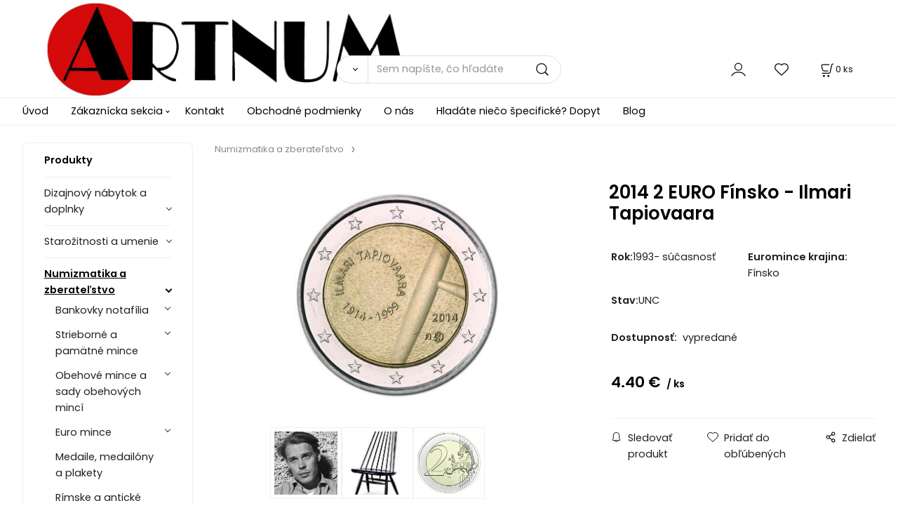

--- FILE ---
content_type: text/html; charset=UTF-8
request_url: https://artnum.sk/2014-2-euro-finsko-ilmari-tapiovaara/p681
body_size: 8872
content:
<!DOCTYPE html>
<html lang="sk">
<head>
  <meta charset="utf-8">
  <title>2014 2 EURO Fínsko - Ilmari Tapiovaara | artnum.sk</title>
  <meta content="width=device-width,initial-scale=1.0" name="viewport">
  <link rel="preload" href="/template/eshop/scripts_clean3/main.min.css?t=2" as="style">
  <link rel="preconnect" href="https://fonts.googleapis.com">
  <link rel="preconnect" href="https://fonts.gstatic.com" crossorigin>
  <link href="https://fonts.googleapis.com/css2?family=Poppins:ital,wght@0,400;0,600;1,400;1,600&display=swap" rel="stylesheet">
  <link rel="stylesheet" href="/eshop/scripts/ce_cms.min.css?t=4">
  <link rel="stylesheet" href="/eshop/scripts/ce/controls.min.css?t=3">
  <link rel="stylesheet" href="/template/eshop/scripts_clean3/main.min.css?t=2">
  <link rel="stylesheet" href="/template/eshop/scripts_clean3/clickeshopmenu/menu.min.css?t=1" >
   <style> .tag_color10{ background-color:#c4c4c5; color:#ffffff; } .tag_color11{ background-color:#c5c819; color:#ffffff; } .tag_color8{ background-color:#000000; color:#ffffff; } .tag_color2{ background-color:#56a9de; color:#ffffff; } .tag_color3{ background-color:#c49d07; color:#ffffff; } .tag_color7{ background-color:#f36722; color:#ffffff; } .tag_color5{ background-color:#a1c132; color:#ffffff; } .tag_color1{ background-color:#fa0000; color:#ffffff; }</style>
<meta name="description" content="2 EURO Fínsko 2014 - Ilmari Tapiovaara,  Pamätné fínske euromince v nominálnej hodnote 2 eurá. 100. výročie narodenia dizajnéra a interiérového návrhára Ilmariho Tapiovaaru,  Kvalita: Unc ,  Materiál: CuNi + CuZnNi + Ni+CuZnNi.,  Hmotnosť: 8,50 g,  Priemer: 25,75 mm,  Náklad: 989.000 ks,  Ilustračná foto. Mince sú ale priamo z rolky a sú vyberané v rukavičkách. ," >
<meta name="keywords" content="Numizmatika a zberateľstvo | 2014 2 EURO Fínsko - Ilmari Tapiovaara" >
<meta property="og:type" content="product" >
<meta property="og:title" content="2014 2 EURO Fínsko - Ilmari Tapiovaara | Numizmatika a zberateľstvo">
<link rel="canonical" href="https://artnum.sk/2014-2-euro-finsko-ilmari-tapiovaara/p681">
<meta name="robots" content="index,follow">
<meta property="og:description" content="2 EURO Fínsko 2014 - Ilmari Tapiovaara,  Pamätné fínske euromince v nominálnej hodnote 2 eurá. 100. výročie narodenia dizajnéra a interiérového návrhára Ilmariho Tapiovaaru,  Kvalita: Unc ,  Materiál: CuNi + CuZnNi + Ni+CuZnNi.,  Hmotnosť: 8,50 g,  Priemer: 25,75 mm,  Náklad: 989.000 ks,  Ilustračná foto. Mince sú ale priamo z rolky a sú vyberané v rukavičkách. ,">
<meta property="og:image" content="https://artnum.sk/images_upd/products/1/5l4ncbpg623q.jpg">
<script>window.dataLayer = window.dataLayer || []; window.dataLayer.push({"event": "view_item","ecommerce": { "items": [{ "item_id":"", "item_name":"2014 2 EURO Fínsko - Ilmari Tapiovaara", "id":681,"price":4.40,"currency":"EUR","category":"Numizmatika a zberateľstvo"}]} });</script>
<script type="application/ld+json"> {"@context": "https://schema.org/","@type": "Product","name": "2014 2 EURO Fínsko - Ilmari Tapiovaara","productID": "681","image": "https://artnum.sk/images_upd/products/1/5l4ncbpg623q.jpg","description": "2 EURO Fínsko 2014 - Ilmari Tapiovaara,  Pamätné fínske euromince v nominálnej hodnote 2 eurá. 100. výročie narodenia dizajnéra a interiérového návrhára Ilmariho Tapiovaaru,  Kvalita: Unc ,  Materiál: CuNi + CuZnNi + Ni+CuZnNi.,  Hmotnosť: 8,50 g,  Priemer: 25,75 mm,  Náklad: 989.000 ks,  Ilustračná foto. Mince sú ale priamo z rolky a sú vyberané v rukavičkách. ,","url": "https://artnum.sk/2014-2-euro-finsko-ilmari-tapiovaara/p681","category": "Numizmatika a zberateľstvo", "offers": {"@type": "Offer","url": "https://artnum.sk/2014-2-euro-finsko-ilmari-tapiovaara/p681","priceCurrency": "EUR","price": "4.40"}} </script>
<link rel="stylesheet" href="/storage/scripts/custom.css"/>
<meta name="google-site-verification" content="d2AUcUm1VYJgrwvO29o6pTgQ5xLmnH2EVBhK_wzu6q0" />
<meta name="msvalidate.01" content="66210CBD556D5F520B5ADA0885F13512" />
<meta name="msvalidate.01" content="66210CBD556D5F520B5ADA0885F13512" /></head>
<body class="bodyClass" id="page_product_detail_out" >
<div class="wrapper">
<header class="header">
  <div id="pageHeaderContent" class="editContent"><div class="page-width" style="padding-left: 2.5%; padding-right: 2.5%;">
<div>
<div id="header-logo"><a href="/"><img src="/storage/banner/untitled-3_copy.jpg" width="524" height="174" alt=""></a></div>
</div>
</div></div>
  <div class="headerComponents">
    <span id="res-main_trg" class="res-menu_trg only_tablet_mobile"></span>
    <div class="shoppingCart" id="shoppingCart">
      <a class="s-link" href="/cart/" data-title="zobraziť nákupný košík" rel="nofollow" aria-label="Košík">
        <div class="s-img" ></div>
        <span class="quantity"><span id="order_products_quantity">0</span> <span>ks</span></span></a></div>
        <div class="divLogin" id="loginUser">
      <a class="loginLink" href="/login/" title="Prihlásenie"> </a>
    </div>
    <span id="wishlist-link" class="wishlist-link" onclick="formExtend.pageRedirect('/eshop/user-profile/wishlist/')" title="Obľúbené položky"></span>
    <span id="res-search_trg" class="res-search_trg only_tablet_mobile"></span>
  </div>
  <div class="productSearch" id="productSearch">
    <form action="/search/" method="get">
      <button class="btn_search-list-category" type="button" id="btn_search-list-category" aria-label="Vyhľadať"></button>
      <input name="txtb_searchProduct" id="txtb_searchProduct" type="search" class="txtbSearchProduct" value="" placeholder="Sem napíšte, čo hľadáte" required="required" maxlength="200" minlength="3" onkeyup="ce_product_view.fulltextSearch(this)" autocomplete="off" aria-label="Sem napíšte, čo hľadáte">
      <input class="txtbSearchButton" type="submit" title="Vyhľadať" value="">
      <input type="hidden" name="category-list">
    </form>
  </div>
</header>
<nav id="ce_menu" class="ce_menu menuClass mainMenuStyle"><ul id="m1"><li id="m0"><a href="/">Úvod</a></li><li id="m210"><a href="/eshop/login.php">Zákaznícka sekcia</a><ul><li id="m149"><a href="/eshop/user.php">Zmena osobných údajov</a></li><li id="m150"><a href="/eshop/order_history.php">Prehľad objednávok</a></li></ul></li><li id="m215"><a href="/kontakt/m215">Kontakt</a></li><li id="m221"><a href="/obchodne-podmienky/m221">Obchodné podmienky</a></li><li id="m222"><a href="/o-nas/m222">O nás</a></li><li id="m230"><a href="/hladate-nieco-specificke-dopyt/m230">Hladáte niečo špecifické? Dopyt</a></li><li id="m2"><a href="/blog/m2">Blog</a></li></ul></nav>
<div class="pageContent ">
  <div id="page_panel" class="pagePanel">
    <div class="productsPanel" id="productsPanel">
      <span class="homeLink" id="homeLink">Produkty</span>
      <nav class="categoryPanel ce_category" id="categoryPanel"><ul id="l1" class="sitemap"><li id="l6"><a href="/dizajnovy-nabytok-a-doplnky/c6">Dizajnový nábytok a doplnky</a><ul><li id="l10"><a href="/dizajnovy-nabytok-a-doplnky/stolicky-kresla-a-gauce/c10">Stoličky, kreslá a gauče</a></li><li id="l11"><a href="/dizajnovy-nabytok-a-doplnky/skrine-vitriny-komody-a-postele/c11">Skrine, vitríny, komody a posteľe</a></li><li id="l27"><a href="/dizajnovy-nabytok-a-doplnky/lampy-svietidla-a-lustre/c27">Lampy, svietidlá a lustre</a></li><li id="l29"><a href="/dizajnovy-nabytok-a-doplnky/radia-a-gramofony/c29">Rádia a gramofóny</a></li><li id="l32"><a href="/dizajnovy-nabytok-a-doplnky/doplnky/c32">Doplnky</a></li><li id="l33"><a href="/dizajnovy-nabytok-a-doplnky/stoly-nocne-stoliky/c33">Stoly, nočné stolíky</a></li></ul></li><li id="l2"><a href="/starozitnosti-a-umenie/c2">Starožitnosti a umenie</a><ul><li id="l12"><a href="/starozitnosti-a-umenie/umenie/c12">Umenie</a><ul><li id="l13"><a href="/starozitnosti-a-umenie/umenie/malba-obrazy-grafiky-fotky/c13">Maľba, obrazy, grafiky, fotky</a></li><li id="l28"><a href="/starozitnosti-a-umenie/umenie/socharske-umenie/c28">Sochárske umenie</a></li></ul></li><li id="l5"><a href="/starozitnosti-a-umenie/hodiny/c5">Hodiny</a></li><li id="l30"><a href="/starozitnosti-a-umenie/kuriozity/c30">Kuriozity</a></li><li id="l40"><a href="/starozitnosti-a-umenie/porcelan-sklo-a-keramika/c40">Porcelán, sklo a keramika</a></li><li id="l17"><a href="/starozitnosti-a-umenie/lp-platne/c17">Lp platne</a></li><li id="l87"><a href="/starozitnosti-a-umenie/sperky-zlate-a-strieborne-predmety/c87">Šperky, zlaté a strieborné predmety</a></li></ul></li><li id="l7"><a href="/numizmatika-a-zberatelstvo/c7">Numizmatika a zberateľstvo</a><ul><li id="l9"><a href="/numizmatika-a-zberatelstvo/bankovky-notafilia/c9">Bankovky notafília</a><ul><li id="l31"><a href="/numizmatika-a-zberatelstvo/bankovky-notafilia/ceskoslovensko/c31">Československo</a></li><li id="l74"><a href="/numizmatika-a-zberatelstvo/bankovky-notafilia/svet/c74">Svet</a></li><li id="l16"><a href="/numizmatika-a-zberatelstvo/bankovky-notafilia/rakusko-uhorsko/c16">Rakúsko-Uhorsko</a></li><li id="l91"><a href="/numizmatika-a-zberatelstvo/bankovky-notafilia/slovensko-a-cesko-po-roku-1993/c91">Slovensko  a Česko po roku 1993</a></li><li id="l92"><a href="/numizmatika-a-zberatelstvo/bankovky-notafilia/slovensky-stat-a-protektorat/c92">Slovenský štát a Protektorát</a></li><li id="l93"><a href="/numizmatika-a-zberatelstvo/bankovky-notafilia/rakusko/c93">Rakúsko</a></li><li id="l94"><a href="/numizmatika-a-zberatelstvo/bankovky-notafilia/polsko/c94">Poľsko</a></li></ul></li><li id="l14"><a href="/numizmatika-a-zberatelstvo/strieborne-a-pamatne-mince/c14">Strieborné a pamätné mince</a><ul><li id="l22"><a href="/numizmatika-a-zberatelstvo/strieborne-a-pamatne-mince/ceskoslovenske-pamatne-mince/c22">Československé pamätné mince</a></li><li id="l23"><a href="/numizmatika-a-zberatelstvo/strieborne-a-pamatne-mince/slovenske-pamatne-mince/c23">Slovenské pamätné mince</a></li><li id="l24"><a href="/numizmatika-a-zberatelstvo/strieborne-a-pamatne-mince/ceske-pamatne-mince/c24">České pamätné mince</a></li><li id="l25"><a href="/numizmatika-a-zberatelstvo/strieborne-a-pamatne-mince/usa-a-investicne-striebro/c25">USA a investičné striebro</a></li><li id="l88"><a href="/numizmatika-a-zberatelstvo/strieborne-a-pamatne-mince/rakusko-uhorsko-a-nemecko/c88">Rakúsko Uhorsko a Nemecko</a></li><li id="l106"><a href="/numizmatika-a-zberatelstvo/strieborne-a-pamatne-mince/polsko-a-madarsko/c106">Poľsko a Maďarsko</a></li><li id="l107"><a href="/numizmatika-a-zberatelstvo/strieborne-a-pamatne-mince/juzna-amerika-azia-europa-afrika-izrael-a-ine/c107">Južná Amerika, Ázia, Európa, Afrika, Izrael a iné</a></li></ul></li><li id="l15"><a href="/numizmatika-a-zberatelstvo/obehove-mince-a-sady-obehovych-minci/c15">Obehové mince a sady obehových mincí</a><ul><li id="l34"><a href="/numizmatika-a-zberatelstvo/obehove-mince-a-sady-obehovych-minci/ceskoslovenko-prva-republika-1919-1939/c34">Českoslovenko prvá Republika 1919-1939</a><ul><li id="l43"><a href="/numizmatika-a-zberatelstvo/obehove-mince-a-sady-obehovych-minci/ceskoslovenko-prva-republika-1919-1939/2-halier/c43">2 Halier</a></li><li id="l45"><a href="/numizmatika-a-zberatelstvo/obehove-mince-a-sady-obehovych-minci/ceskoslovenko-prva-republika-1919-1939/5-halier/c45">5 Halier</a></li><li id="l72"><a href="/numizmatika-a-zberatelstvo/obehove-mince-a-sady-obehovych-minci/ceskoslovenko-prva-republika-1919-1939/10-halierov/c72">10 Halierov</a></li><li id="l73"><a href="/numizmatika-a-zberatelstvo/obehove-mince-a-sady-obehovych-minci/ceskoslovenko-prva-republika-1919-1939/20-halierov/c73">20 Halierov</a></li><li id="l76"><a href="/numizmatika-a-zberatelstvo/obehove-mince-a-sady-obehovych-minci/ceskoslovenko-prva-republika-1919-1939/25-haliernik/c76">25 Haliernik</a></li><li id="l18"><a href="/numizmatika-a-zberatelstvo/obehove-mince-a-sady-obehovych-minci/ceskoslovenko-prva-republika-1919-1939/50-halierov/c18">50 Halierov</a></li><li id="l82"><a href="/numizmatika-a-zberatelstvo/obehove-mince-a-sady-obehovych-minci/ceskoslovenko-prva-republika-1919-1939/1-koruna/c82">1 Koruna</a></li><li id="l21"><a href="/numizmatika-a-zberatelstvo/obehove-mince-a-sady-obehovych-minci/ceskoslovenko-prva-republika-1919-1939/5.-10.-20-koruna/c21">5. 10. 20 koruna</a></li></ul></li><li id="l36"><a href="/numizmatika-a-zberatelstvo/obehove-mince-a-sady-obehovych-minci/slovensky-stat-a-protektorat-1939-1945/c36">Slovenský štát a protektorát 1939-1945</a></li><li id="l37"><a href="/numizmatika-a-zberatelstvo/obehove-mince-a-sady-obehovych-minci/ceskoslovensko-1945-1990/c37">Československo 1945-1990</a><ul><li id="l42"><a href="/numizmatika-a-zberatelstvo/obehove-mince-a-sady-obehovych-minci/ceskoslovensko-1945-1990/1-halier/c42">1 Halier</a></li><li id="l44"><a href="/numizmatika-a-zberatelstvo/obehove-mince-a-sady-obehovych-minci/ceskoslovensko-1945-1990/3-halier/c44">3 Halier</a></li><li id="l46"><a href="/numizmatika-a-zberatelstvo/obehove-mince-a-sady-obehovych-minci/ceskoslovensko-1945-1990/5-halier/c46">5 Halier</a></li><li id="l70"><a href="/numizmatika-a-zberatelstvo/obehove-mince-a-sady-obehovych-minci/ceskoslovensko-1945-1990/10-halierov/c70">10 Halierov</a></li><li id="l75"><a href="/numizmatika-a-zberatelstvo/obehove-mince-a-sady-obehovych-minci/ceskoslovensko-1945-1990/20-halierov/c75">20 Halierov</a></li><li id="l77"><a href="/numizmatika-a-zberatelstvo/obehove-mince-a-sady-obehovych-minci/ceskoslovensko-1945-1990/25-haliernik/c77">25 Haliernik</a></li><li id="l80"><a href="/numizmatika-a-zberatelstvo/obehove-mince-a-sady-obehovych-minci/ceskoslovensko-1945-1990/50-halierov/c80">50 Halierov</a></li><li id="l83"><a href="/numizmatika-a-zberatelstvo/obehove-mince-a-sady-obehovych-minci/ceskoslovensko-1945-1990/1-koruna/c83">1 Koruna</a></li><li id="l86"><a href="/numizmatika-a-zberatelstvo/obehove-mince-a-sady-obehovych-minci/ceskoslovensko-1945-1990/2-koruna-3-koruna-5-koruna/c86">2 Koruna, 3 koruna, 5 koruna</a></li></ul></li><li id="l38"><a href="/numizmatika-a-zberatelstvo/obehove-mince-a-sady-obehovych-minci/ceskoslovenska-federativna-republika/c38">Československá federatívna republika</a><ul><li id="l47"><a href="/numizmatika-a-zberatelstvo/obehove-mince-a-sady-obehovych-minci/ceskoslovenska-federativna-republika/5-halier/c47">5 Halier</a></li><li id="l71"><a href="/numizmatika-a-zberatelstvo/obehove-mince-a-sady-obehovych-minci/ceskoslovenska-federativna-republika/10-halierov/c71">10 Halierov</a></li><li id="l78"><a href="/numizmatika-a-zberatelstvo/obehove-mince-a-sady-obehovych-minci/ceskoslovenska-federativna-republika/20-halierov/c78">20 Halierov</a></li><li id="l81"><a href="/numizmatika-a-zberatelstvo/obehove-mince-a-sady-obehovych-minci/ceskoslovenska-federativna-republika/50-halierov/c81">50 Halierov</a></li><li id="l84"><a href="/numizmatika-a-zberatelstvo/obehove-mince-a-sady-obehovych-minci/ceskoslovenska-federativna-republika/1-koruna/c84">1 Koruna</a></li><li id="l85"><a href="/numizmatika-a-zberatelstvo/obehove-mince-a-sady-obehovych-minci/ceskoslovenska-federativna-republika/2-koruna-3-koruna-5-koruna-10-koruna-/c85">2 Koruna, 3 koruna, 5 koruna, 10 koruna,</a></li></ul></li><li id="l39"><a href="/numizmatika-a-zberatelstvo/obehove-mince-a-sady-obehovych-minci/slovensko-po-roku-1993-po-euro/c39">Slovensko po roku 1993 po euro</a></li><li id="l35"><a href="/numizmatika-a-zberatelstvo/obehove-mince-a-sady-obehovych-minci/europa-usa-a-ine./c35">Európa, USA a iné.</a></li><li id="l89"><a href="/numizmatika-a-zberatelstvo/obehove-mince-a-sady-obehovych-minci/rakusko-uhorsko/c89">Rakúsko Uhorsko</a></li></ul></li><li id="l20"><a href="/numizmatika-a-zberatelstvo/euro-mince/c20">Euro mince</a><ul><li id="l48"><a href="/numizmatika-a-zberatelstvo/euro-mince/andorra/c48">Andorra</a></li><li id="l49"><a href="/numizmatika-a-zberatelstvo/euro-mince/belgicko/c49">Belgicko</a></li><li id="l50"><a href="/numizmatika-a-zberatelstvo/euro-mince/cyprus/c50">Cyprus</a></li><li id="l51"><a href="/numizmatika-a-zberatelstvo/euro-mince/estonsko/c51">Estónsko</a></li><li id="l52"><a href="/numizmatika-a-zberatelstvo/euro-mince/finsko/c52">Fínsko</a></li><li id="l53"><a href="/numizmatika-a-zberatelstvo/euro-mince/francuzsko/c53">Francúzsko</a></li><li id="l54"><a href="/numizmatika-a-zberatelstvo/euro-mince/grecko/c54">Grécko</a></li><li id="l55"><a href="/numizmatika-a-zberatelstvo/euro-mince/holandsko/c55">Holandsko</a></li><li id="l56"><a href="/numizmatika-a-zberatelstvo/euro-mince/litva/c56">Litva</a></li><li id="l57"><a href="/numizmatika-a-zberatelstvo/euro-mince/lotyssko/c57">Lotyšsko</a></li><li id="l58"><a href="/numizmatika-a-zberatelstvo/euro-mince/luxembursko/c58">Luxembursko</a></li><li id="l59"><a href="/numizmatika-a-zberatelstvo/euro-mince/malta/c59">Malta</a></li><li id="l60"><a href="/numizmatika-a-zberatelstvo/euro-mince/monako/c60">Monako</a></li><li id="l61"><a href="/numizmatika-a-zberatelstvo/euro-mince/nemecko/c61">Nemecko</a></li><li id="l62"><a href="/numizmatika-a-zberatelstvo/euro-mince/portugalsko/c62">Portugalsko</a></li><li id="l63"><a href="/numizmatika-a-zberatelstvo/euro-mince/rakusko/c63">Rakúsko</a></li><li id="l64"><a href="/numizmatika-a-zberatelstvo/euro-mince/san-marino/c64">San Maríno</a></li><li id="l65"><a href="/numizmatika-a-zberatelstvo/euro-mince/slovensko/c65">Slovensko</a></li><li id="l66"><a href="/numizmatika-a-zberatelstvo/euro-mince/slovinsko/c66">Slovinsko</a></li><li id="l67"><a href="/numizmatika-a-zberatelstvo/euro-mince/spanielsko/c67">Španielsko</a></li><li id="l68"><a href="/numizmatika-a-zberatelstvo/euro-mince/taliansko/c68">Taliansko</a></li><li id="l69"><a href="/numizmatika-a-zberatelstvo/euro-mince/vatikan/c69">Vatikán</a></li><li id="l19"><a href="/numizmatika-a-zberatelstvo/euro-mince/irsko/c19">írsko</a></li><li id="l108"><a href="/numizmatika-a-zberatelstvo/euro-mince/slovenske-obehove-euro-mince-unc/c108">Slovenské obehové EURO mince UNC</a></li><li id="l109"><a href="/numizmatika-a-zberatelstvo/euro-mince/chorvatsko/c109">Chorvátsko</a></li></ul></li><li id="l26"><a href="/numizmatika-a-zberatelstvo/medaile-medailony-a-plakety/c26">Medaile, medailóny a plakety</a></li><li id="l41"><a href="/numizmatika-a-zberatelstvo/rimske-a-anticke-mince/c41">Rímske a antické mince</a></li><li id="l79"><a href="/numizmatika-a-zberatelstvo/zlate-mince-medaile-a-investicne-zlato/c79">Zlaté mince, medaile a investičné zlato</a></li><li id="l90"><a href="/numizmatika-a-zberatelstvo/faleristika-vyznamenania-a-odznaky/c90">Faleristika, vyznamenania a odznaky</a></li></ul></li><li id="l8"><a href="/vykup/c8">Výkup</a></li><li id="l4"><a href="/prenajom-nabytku-a-starozitnosti/c4">Prenájom nábytku a starožitností</a></li><li id="l96"><a href="/calunicke-latky-zaclony-a-textilne-tapety/c96">Čalúnické látky, záclony a textilné tapety</a><ul><li id="l3"><a href="/calunicke-latky-zaclony-a-textilne-tapety/renesancia/c3">Renesancia</a></li><li id="l95"><a href="/calunicke-latky-zaclony-a-textilne-tapety/baroko-a-rokoko/c95">Baroko a Rokoko</a></li><li id="l97"><a href="/calunicke-latky-zaclony-a-textilne-tapety/klasicizmus/c97">Klasicizmus</a></li><li id="l98"><a href="/calunicke-latky-zaclony-a-textilne-tapety/biedermeier/c98">Biedermeier</a></li><li id="l99"><a href="/calunicke-latky-zaclony-a-textilne-tapety/secesia/c99">Secesia</a></li><li id="l100"><a href="/calunicke-latky-zaclony-a-textilne-tapety/art-deco-a-funkcionalizmus/c100">Art deco a Funkcionalizmus</a></li><li id="l101"><a href="/calunicke-latky-zaclony-a-textilne-tapety/60-roky/c101">60 - roky</a></li><li id="l102"><a href="/calunicke-latky-zaclony-a-textilne-tapety/vintage/c102">Vintage</a></li><li id="l103"><a href="/calunicke-latky-zaclony-a-textilne-tapety/moderne/c103">Moderné</a></li><li id="l104"><a href="/calunicke-latky-zaclony-a-textilne-tapety/textilne-tapety/c104">Textilné tapety</a></li><li id="l105"><a href="/calunicke-latky-zaclony-a-textilne-tapety/textil-na-zavesy/c105">Textil na závesy</a></li></ul></li></ul></nav>
    </div>
    <div id="pageInformationPanel" class="pageInformationPanel editContent"><p><img src="/storage/banner/8.jpg" width="112" height="42" alt=""><br><span style="color: #333333;">tel.: +421 944 578 304</span><br><span style="color: #333333;">email: leng.rob@gmail.com</span><strong><strong><br><br></strong></strong></p>
<p><a href="/2025-strieborna-minca-20EUR-pamiatkova-rezervacia-kezmarok/p1961"><img src="/storage/360_f_138680268_cmuoziar2ztjupqudkc16om7wcl3xcvq.jpg" width="542" height="360" alt=""></a></p>
<p>&nbsp;</p>
<p>&nbsp;</p>
<p>&nbsp;</p>
<p>&nbsp;</p>
<p><br><br></p>
<p>&nbsp;</p></div>
  </div>
  <main id="pan_main" class="main"><div>
  <div class="divProductCategoryPath"><a href="/numizmatika-a-zberatelstvo/c7">Numizmatika a zberateľstvo</a></div>  <div id="page_product_detail" data-price="Y" class="workspace-product-detail">
    <div class="productDetailTop"><h1 class="productDetailTitle editContentTextareaPopup" data-adm='{"b":"title","l":90,"m":1}' id="product_title">2014 2 EURO Fínsko - Ilmari Tapiovaara</h1></div>
    <div class="productDetailCenter">
      <div class="divProductDetailImgPanel" id="divProductDetailImgPanel">
        <div class="divProductDetailImg"><div id="gallery"><div id="block_productMainImage"><a id="productMainImage" href="/images_upd/products/1/5l4ncbpg623q.jpg" title="2014 2 EURO Fínsko - Ilmari Tapiovaara" data-lightbox="product_images"><img src="/images_upd/products/1/5l4ncbpg623q.jpg" alt="2014 2 EURO Fínsko - Ilmari Tapiovaara" id="product_img_main" oncontextmenu="return false;"></a></div>
<div class="product_gallery_images-out">
<div class="imageGallery" id="product_gallery_images"><a href="/images_upd/products/1/6corvtpinhbu.jpg" data-lightbox="product_images" title="2014 2 EURO Fínsko - Ilmari Tapiovaara" id="a_product_img_2309"><img src="/images_upd/products/thumbs/1/6corvtpinhbu.jpg" alt="2014 2 EURO Fínsko - Ilmari Tapiovaara 1" loading="lazy"></a><a href="/images_upd/products/1/rp89j5ocnum4.jpg" data-lightbox="product_images" title="2014 2 EURO Fínsko - Ilmari Tapiovaara" id="a_product_img_2310"><img src="/images_upd/products/thumbs/1/rp89j5ocnum4.jpg" alt="2014 2 EURO Fínsko - Ilmari Tapiovaara 2" loading="lazy"></a><a href="/images_upd/products/1/53hgmtfsiz1r.webp" data-lightbox="product_images" title="2014 2 EURO Fínsko - Ilmari Tapiovaara" id="a_product_img_2311"><img src="/images_upd/products/thumbs/1/53hgmtfsiz1r.webp" alt="2014 2 EURO Fínsko - Ilmari Tapiovaara 3" loading="lazy"></a></div></div>
</div></div>
      </div>
      <div id="divProductDetailInformation">
      <form id="frm_main" action="/eshop/operations/product_detail_al/" method="post">
        <div class="divProductDetailInformation">
                    <div id="productDetailContent_0" class="productDetailDescriptionShort editContent form-row"></div>
                      <div class="divProductDetailAttributes" id="divProductDetailAttributes"><div class="pr-filter divProductParameter " id="product_filter_7860"><span class="divProductParameterTxt editContentProductFilter">Rok:</span><div class="divProductParameterValue one-line">1993- súčasnosť</div></div><div class="pr-filter divProductParameter " id="product_filter_7862"><span class="divProductParameterTxt editContentProductFilter">Euromince krajina:</span><div class="divProductParameterValue one-line">Fínsko</div></div><div class="pr-filter divProductParameter " id="product_filter_7852"><span class="divProductParameterTxt editContentProductFilter">Stav:</span><div class="divProductParameterValue one-line">UNC</div></div></div>
                    <div class="divProductDetailParameters">
            <div class="grid2 mob-grid1 form-row"></div>
          </div>
                      <div id="block_product_stock" class="form-row">
              <span class="attr-title">Dostupnosť: </span>
              <span id="block_product_stock-data">
                <span id="product_state" class="state_back_color1">vypredané</span>                                <input type="hidden" id="hid_default_product_state" value="vypredané" >
              </span>
            </div>
                                <div class="block_product-cart-add">
            <div class="form-row l grid2 block_product_price-extended">
                                                                        </div>
                          <div class="divProductDetailPrice form-row zero">
                <div id="block_product_price_vat">
                  <span class="productDetailPriceVatValue">
                   <span id="span_productPriceVAT" class="editContentNumberPopup" data-adm='{"b":"price_vat","m":1,"f":"ProductPriceRecalculation(\"price_vat\")"}' >4.40</span> €</span>
                  <span id="productItemMetric">ks</span>
                                    <div>
                                                          </div>
                </div>
                <input type="hidden" id="hid_product_price_params" value='{"list_price_vat":4.4000000000000004,"product_rabat_calculate":0,"product_discount":0,"product_vat":20,"product_main_price_ignore":"N","prefer_price_excl_vat":"N"}' >
              </div>
                        <div id="product-detail-cart-button" class="divCartButton">
                          </div>
          </div>
          <div class="card-components">
            <span id="card-watchdog" class="card-watchdog">Sledovať produkt</span>
            <span id="card-wishlist" class="card-wishlist ">Pridať do obľúbených</span>
            <span id="card-share-link" class="card-share-link">Zdielať</span>
          </div>
        </div>
        <input type="hidden" name="hid_productId" id="hid_productId" value="681">
        <input type="hidden" id="hid_product_state_txt" value="skladom">
        <input type="hidden" id="hid_product_stock_disable_sell" value="Y">
        <input type="hidden" id="hid_currency_symbol" value="€">
        <input type="hidden" id="hid_currency_rate" value="1.00000">
        <input type="hidden" id="hid_currency_precision" value="2">
              </form>
    </div>
    <br style="clear:both;">
    </div>
    <div id="inf_panel_product" class="inf_panel_product editContent"></div>
    <div class="divProductDetailLongText" id="divProductDetailLongText">
      <div class="tabber" id="tabber_productDetail"><div class="tabberNav">
  <a href="#tab_productDescription">Popis</a>
      <a href="#tab_productQuestion" data-fixed="1">Potrebujete poradiť?</a>
  </div>
<div class="tabbertab" id="tab_productDescription"><div id="productDetailEditContent0" class="productTabberContent editContent"><h1 class="podrob_nadp">2 EURO Fínsko 2014 - Ilmari Tapiovaara</h1>
<p>Pamätné fínske euromince v nominálnej hodnote 2 eurá. 100. výročie narodenia dizajnéra a interiérového návrhára Ilmariho Tapiovaaru</p>
<p><strong>Kvalita:</strong> Unc&nbsp;</p>
<p><strong>Materiál:</strong> CuNi + CuZnNi + Ni+CuZnNi.</p>
<p><strong style="font-size: 0.83rem;">Hmotnosť:</strong><span style="font-size: 0.83rem;"> 8,50 g</span></p>
<p><strong>Priemer:</strong> 25,75 mm</p>
<p><strong>Náklad:</strong> 989.000 ks</p>
<p>Ilustračná foto. Mince sú ale priamo z rolky a sú vyberané v rukavičkách.&nbsp;</p>
<p>&nbsp;</p></div></div>  <div class="tabbertab" id="tab_productQuestion"></div>

</div>
    </div>
        <div class="productAssociated">
      <div class="pageTitle"> Podobné produkty </div><div class="productAssociatedView"><a href="/medaila-1992-jozef-branecky-spisovatel-a-historik-slovenska-numizmaticka-spolocnost/p812" class="accessoriesProduct product " data-id="812" ><span class="img"><img src="/images_upd/products/thumbs/2/molfjb74puc8.jpg" alt="MEDAILA - 1992 Jozef Branecký spisovateľ a historik Slovenská numizmatická spoločnosť" loading="lazy"></span><span class="linkTxt"></span><span class="price"><span>39.00 €</span> <span class="list-price"></span></span><span class="subtitle">MEDAILA - 1992 Jozef Branecký spisovateľ a historik Slovenská numizmatická spoločnosť</span></a>
<a href="/1868-frantisek-jozef-i.-1-forint-gy.f/p846" class="accessoriesProduct product " data-id="846" ><span class="img"><img src="/images_upd/products/thumbs/6/eqta54v1yhib.jpg" alt="1868 František Jozef I. - 1 Forint GY.F." loading="lazy"></span><span class="linkTxt"></span><span class="price"><span>249.00 €</span> <span class="list-price"></span></span><span class="subtitle">1868 František Jozef I. - 1 Forint GY.F.</span></a>
<a href="/1942-20-halierov-1/1-slovensky-stat/p161" class="accessoriesProduct product " data-id="161" ><span class="img"><img src="/images_upd/products/thumbs/1/5e2up0mjo9l6.jpg" alt="1942 20 Halierov 1/1 Slovenský Štát" loading="lazy"></span><span class="linkTxt"></span><span class="price"><span>9.00 €</span> <span class="list-price"></span></span><span class="subtitle">1942 20 Halierov 1/1 Slovenský Štát</span></a>
<a href="/1981/500-kcs-ludovit-stur/p891" class="accessoriesProduct product " data-id="891" ><span class="img"><img src="/images_upd/products/thumbs/1/v0coq6atmf87.jpg" alt="1981 / 500 kčs - Ľudovít Štúr" loading="lazy"></span><span class="linkTxt"></span><span class="price"><span>115.00 €</span> <span class="list-price"></span></span><span class="subtitle">1981 / 500 kčs - Ľudovít Štúr</span></a>
<a href="/2014-andorra-2-euro-rada-europskej-unie/p557" class="accessoriesProduct product " data-id="557" ><span class="img"><img src="/images_upd/products/thumbs/7/jvye1fua2w78.jpg" alt="2014 Andorra 2 euro rada Európskej únie" loading="lazy"></span><span class="linkTxt"></span><span class="price"><span>29.90 €</span> <span class="list-price"></span></span><span class="subtitle">2014 Andorra 2 euro rada Európskej únie</span></a>
<a href="/medaila-1990-prve-zasadnutie-predsednictva-svetoveho-kongresu-slovakov-v-bratislave-sns/p807" class="accessoriesProduct product " data-id="807" ><span class="img"><img src="/images_upd/products/thumbs/7/kqxunjzawlv6.jpg" alt="MEDAILA 1990 - Prvé zasadnutie predsedníctva svetového kongresu Slovákov v Bratislave SNS" loading="lazy"></span><span class="linkTxt"></span><span class="price"><span>79.00 €</span> <span class="list-price"></span></span><span class="subtitle">MEDAILA 1990 - Prvé zasadnutie predsedníctva svetového kongresu Slovákov v Bratislave SNS</span></a>
<a href="/2005-a-nemecko-strieborna-10-euro-futbalovy-sampionat/p1187" class="accessoriesProduct product " data-id="1187" ><span class="img"><img src="/images_upd/products/thumbs/7/cs07kqho15bw.jpg" alt="2005 A Nemecko strieborná 10 Euro Futbalový šampionát" loading="lazy"></span><span class="linkTxt"></span><span class="price"><span>45.00 €</span> <span class="list-price"></span></span><span class="subtitle">2005 A Nemecko strieborná 10 Euro Futbalový šampionát</span></a>
<a href="/strieborna-minca-500-forint-jan-pavol-ii.-1991/p30" class="accessoriesProduct product " data-id="30" ><span class="img"><img src="/images_upd/products/thumbs/0/bvr58osk4iz7.jpg" alt="Strieborná minca 500 forint Ján Pavol II. 1991" loading="lazy"></span><span class="linkTxt"></span><span class="price"><span>40.00 €</span> <span class="list-price"></span></span><span class="subtitle">Strieborná minca 500 forint Ján Pavol II. 1991</span></a>
<a href="/1990/100-kcs-karel-capek/p894" class="accessoriesProduct product " data-id="894" ><span class="img"><img src="/images_upd/products/thumbs/4/tvcplixzb3oa.jpg" alt="1990 / 100 kčs Karel Čapek" loading="lazy"></span><span class="linkTxt"></span><span class="price"><span>27.90 €</span> <span class="list-price"></span></span><span class="subtitle">1990 / 100 kčs Karel Čapek</span></a>
<a href="/1960-10-kcs-seria-e-60-unc/p1047" class="accessoriesProduct product " data-id="1047" ><span class="img"><img src="/images_upd/products/thumbs/7/rz3if05yjouk.jpg" alt="1960 10 Kčš séria E 60 UNC" loading="lazy"></span><span class="linkTxt"> <span class="tag_color3 p-specialOffer productSpecialOfferDetail productSpecialOfferId3">NÁŠ TIP</span></span><span class="price"><span>79.90 €</span> <span class="list-price"></span></span><span class="subtitle">1960 10 Kčš séria E 60 UNC</span></a>
</div>    </div>
        <input type="hidden" name="hid_categoryId" id="hid_categoryId" value="7">
  </div>
</div>
</main>
</div>
<aside id="pageInformationPanel_1" class="pageInformationPanel_1 editContent"><div class="page-width" style="max-width: 1920px; background-color: #ffffff; padding: 10px;">
<div>
<div class="page-width" style="max-width: 700px; padding: 0px;">
<h2 style="text-align: center;"><span style="color: #ffffff;"><img src="/storage/mail3.png" alt="newsletter" style="margin-left: 10px; margin-right: 10px;" width="40" height="31"></span><span style="color: #333333;">NEWSLETTER</span></h2>
<p style="text-align: center;"><span style="color: #333333;">Nepremeškajte najnovšie produkty a špeciálne akcie<br></span></p>
<div>
<p><input id="emailInfoValue" class="emailInfoTextBox textBox" style="width: 80%;" maxlength="1500" type="email" value=""><a id="emailInfoLogin" href="/eshop/newsletter/" rel="nofollow">Prihlásiť</a></p>
<div><span style="font-size: 11px;"><a id="emailInfoLogout" href="/eshop/newsletter/?a=g" rel="nofollow">Odhlásiť</a></span></div>
</div>
</div>
</div>
</div></aside>
<footer id="footer" class="pageFooter">
  <div id="pageFooterContent" class="pageFooterContent editContent"><div class="page-width" style="padding: 20px; background-color: #f0f0f0;">
<div>
<div class="column_block" style="max-width: 1200px; margin-left: auto; margin-right: auto;">
<div style="width: 33%; margin-right: 10%;">
<div>
<p style="text-align: left;"><img src="/storage/banner/logo_tmavy_podklad.jpg" alt="logo" width="279" height="84"></p>
<p style="text-align: left;"><span style="color: #333333;"><span style="color: #999999;">Starožitnosti, zberateľstvo a umenie.</span><br><br></span><span style="color: #333333;"><a href="https://www.facebook.com/ArtnuM-107227445410073"><img src="/storage/icons/fb.svg" style="margin-right: 10px;" alt="facebook" width="20" height="20"></a><img src="/storage/icons/twit.svg" style="margin-left: 10px; margin-right: 10px;" alt="twitter" width="20" height="20"><img src="/storage/icons/pin.svg" style="margin-left: 10px; margin-right: 10px;" alt="pinterest" width="20" height="20"><a href="https://www.instagram.com/artnumehr/"><img src="/storage/icons/linkedin.svg" style="margin-left: 10px; margin-right: 10px;" alt="linkedin" width="20" height="20"></a><img src="/storage/icons/insta.svg" style="margin-left: 10px; margin-right: 10px;" alt="instagram" width="20" height="20"><img src="/storage/icons/ytube.svg" style="margin-left: 10px; margin-right: 10px;" alt="youtube" width="20" height="20"><br></span></p>
</div>
</div>
<div style="width: 25%; margin-right: 5%;">
<div><strong><span style="color: #333333;">Informácie</span></strong><span style="color: #a5bb00; font-size: 18px;"><br></span><hr style="height: 1px; margin-left: 0px; max-width: 30px; background-color: #666666;">
<p style="text-align: left;"><span style="color: #333333;"><a style="color: #333333;" href="/terms-and-conditions/m221">Obchodné podmienky</a></span></p>
<p style="text-align: left;"><span style="color: #333333;"><a style="color: #333333;" href="/eshop/login.php">Zákaznícka sekcia</a></span></p>
<p style="text-align: left;"><span style="color: #333333;"><a style="color: #333333;" href="/blog/m222">Blog</a></span></p>
<p style="text-align: left;"><span style="color: #ebebeb;">&nbsp;</span></p>
</div>
</div>
<div style="width: 24%;">
<div style="text-align: left;"><span style="color: #333333;"><strong>Kontakt</strong></span><span style="color: #f03c55;"><br></span><hr style="height: 1px; margin-left: 0px; max-width: 30px; background-color: #666666;">
<p style="text-align: left;"><span style="color: #333333;">Mob: <a style="color: #333333;" href="https://template5.clickeshop.com/eshop/+123 456 789 02">+421 944 578 304</a></span></p>
<p style="text-align: left;"><span style="color: #333333;">Mail: <a style="color: #333333;" href="mailto:my-web@example.com">leng.rob@gmail.com</a><span style="color: #ebebeb;"> <br></span></span></p>
</div>
</div>
</div>
<hr style="height: 1px; margin-left: auto; margin-right: auto; max-width: 1200px;">
<div class="column_block" style="max-width: 1200px; margin-left: auto; margin-right: auto;">
<div style="width: 49%;">
<div>
<div style="text-align: left;">Copyright © 20.. example.com, All rights reserved&nbsp;</div>
</div>
</div>
<div style="width: 49%;">
<div>&nbsp;<img src="/storage/icons/visa.svg" alt="visa" style="float: right;" width="35" height="35"><img src="/storage/icons/master.svg" alt="master" style="float: right;" width="35" height="35"></div>
</div>
</div>
</div>
</div></div>
  <div class="pageFooterCopyright"><a target="_blank" href="https://clickeshop.sk">Vytvorené systémom ClickEshop.sk</a></div>
</footer>
</div>
<script src="/eshop/scripts/jquery3.min.js"></script>
<link rel="stylesheet" href="/eshop/scripts/image_gallery/css/lightbox.min.css" >
<script src="/eshop/scripts/mainscript.js?t=6"></script>
<script src="/eshop/scripts/ce/controls.js?t=3" ></script>
<script src="/template/eshop/scripts_clean3/clickeshopmenu/menu.js?t=1" ></script>
<script src="/eshop/scripts/image_gallery/js/lightbox.js"></script>
<script>ce_cart.post_cart();</script><script>ce_product.init(681);  ce_parameter.init_parameters(); ce_workspace.postProductAnalytics({"act":"PROD","prod_id":681}, 681); ce_product.initProductListAnimations( document.querySelector(".productAssociated") );</script>

<script>inicializeCurrency( "#currencyList", 11);</script></body>
</html>


--- FILE ---
content_type: text/css
request_url: https://artnum.sk/storage/scripts/custom.css
body_size: 179
content:

@media only screen and (max-width: 800px) { 

  #header-logo{ top: 10px; left: 50%; z-index: 10000; position: fixed; transform: translateX(-50%); text-align: center; }
  #header-logo img{ max-width: 50%; margin:0 !important; float: none !important; }

.header {  min-height: auto; }

}


--- FILE ---
content_type: image/svg+xml
request_url: https://artnum.sk/storage/icons/linkedin.svg
body_size: 1879
content:
<?xml version="1.0" encoding="UTF-8"?>
<!-- Created with Inkscape (http://www.inkscape.org/) -->
<svg width="48" height="48" version="1.1" viewBox="0 0 12.7 12.7" xmlns="http://www.w3.org/2000/svg">
 <g display="none">
  <g transform="matrix(.35278 0 0 -.35278 11.994 2.849)">
   <path d="m0 0c-1.177-0.522-2.442-0.875-3.771-1.034 1.356 0.813 2.397 2.099 2.887 3.632-1.268-0.752-2.674-1.298-4.169-1.593-1.197 1.276-2.904 2.074-4.792 2.074-3.626 0-6.565-2.94-6.565-6.565 0-0.515 0.057-1.016 0.17-1.497-5.457 0.275-10.294 2.888-13.532 6.86-0.565-0.97-0.889-2.098-0.889-3.301 0-2.278 1.159-4.287 2.92-5.464-1.076 0.034-2.088 0.329-2.973 0.821-1e-3 -0.027-1e-3 -0.055-1e-3 -0.082 0-3.181 2.263-5.835 5.267-6.438-0.551-0.15-1.131-0.23-1.73-0.23-0.423 0-0.834 0.041-1.235 0.117 0.835-2.608 3.26-4.506 6.133-4.559-2.247-1.761-5.078-2.81-8.154-2.81-0.53 0-1.052 0.03-1.566 0.092 2.905-1.863 6.356-2.95 10.063-2.95 12.077 0 18.68 10.004 18.68 18.679 0 0.285-6e-3 0.568-0.019 0.85 1.283 0.925 2.396 2.082 3.276 3.398"/>
  </g>
  <g transform="matrix(.35278 0 0 -.35278 8.4504 6.35)">
   <path d="m0 0c0 3.289-2.666 5.953-5.954 5.953-3.287 0-5.953-2.664-5.953-5.953s2.666-5.953 5.953-5.953c3.288 0 5.954 2.664 5.954 5.953m7.492 9.823c0-0.493-0.402-0.893-0.893-0.893h-2.677c-0.491 0-0.893 0.402-0.893 0.893v2.679c0 0.493 0.404 0.894 0.893 0.894h2.677c0.493 0 0.893-0.402 0.893-0.894zm-2.447 6.177h-21.998c-2.762 0-5.001-2.24-5.001-5.001v-5.417h8.101c1.75 2.474 4.636 4.092 7.899 4.092 3.264 0 6.149-1.618 7.9-4.092h8.1v5.417c0 2.761-2.239 5.001-5.001 5.001m-1.324-16c0-5.344-4.333-9.674-9.675-9.674-5.343 0-9.674 4.33-9.674 9.674 0 0.637 0.063 1.258 0.182 1.86h-6.508v-12.859c0-2.761 2.237-5.001 5.001-5.001h21.998c2.762 0 5.001 2.238 5.001 5.001v12.859h-6.505c0.117-0.602 0.18-1.223 0.18-1.86"/>
  </g>
  <g transform="matrix(.35278 0 0 -.35278 4.7288 6.9441)">
   <path d="m0 0v-14.316h6.964v14.248h4.754l1.151 5.94h-5.855v4.357c0 0.602 0.321 1.406 1.296 1.406h3.384v6.049h-6.319c-2.181 0-5.399-2.685-5.399-5.54v-6.103h-3.654v-6.016z" fill="#1d1d1b" fill-rule="evenodd"/>
  </g>
  <g transform="matrix(.35278 0 0 -.35278 11.994 6.35)">
   <path d="m0 0c0-2.902-0.715-5.58-2.146-8.031-1.43-2.451-3.372-4.393-5.823-5.823-2.451-1.431-5.128-2.146-8.031-2.146-1.542 0-3.056 0.223-4.542 0.666 0.82 1.293 1.361 2.432 1.625 3.418 0.125 0.472 0.5 1.937 1.125 4.395 0.278-0.542 0.785-1.01 1.521-1.407 0.736-0.394 1.528-0.593 2.375-0.593 1.681 0 3.181 0.476 4.5 1.427 1.32 0.951 2.34 2.26 3.063 3.928 0.722 1.666 1.083 3.541 1.083 5.625 0 1.582-0.413 3.068-1.24 4.457-0.826 1.39-2.024 2.522-3.593 3.397-1.57 0.875-3.341 1.312-5.313 1.312-1.458 0-2.819-0.201-4.083-0.604s-2.337-0.937-3.219-1.605c-0.882-0.666-1.639-1.434-2.271-2.301-0.632-0.869-1.097-1.767-1.396-2.699-0.298-0.93-0.447-1.86-0.447-2.791 0-1.444 0.277-2.715 0.833-3.813 0.555-1.097 1.368-1.868 2.437-2.312 0.417-0.166 0.681-0.027 0.792 0.416 0.028 0.098 0.083 0.313 0.167 0.647 0.083 0.333 0.139 0.541 0.166 0.624 0.084 0.32 7e-3 0.619-0.229 0.897-0.708 0.847-1.062 1.895-1.062 3.145 0 2.097 0.726 3.9 2.177 5.406 1.451 1.508 3.35 2.261 5.698 2.261 2.097 0 3.732-0.57 4.906-1.709 1.174-1.138 1.76-2.618 1.76-4.437 0-2.361-0.476-4.368-1.427-6.021s-2.17-2.479-3.656-2.479c-0.847 0-1.528 0.303-2.042 0.906-0.514 0.604-0.673 1.33-0.479 2.178 0.111 0.485 0.295 1.135 0.552 1.947 0.257 0.813 0.466 1.528 0.625 2.147 0.16 0.617 0.24 1.141 0.24 1.572 0 0.694-0.188 1.271-0.563 1.729s-0.909 0.687-1.604 0.687c-0.861 0-1.59-0.395-2.187-1.187-0.598-0.791-0.896-1.778-0.896-2.958 0-1.014 0.173-1.861 0.521-2.542l-2.063-8.708c-0.236-0.972-0.326-2.202-0.271-3.687-2.861 1.264-5.173 3.215-6.937 5.853-1.764 2.639-2.646 5.577-2.646 8.813 0 2.902 0.715 5.58 2.146 8.031 1.43 2.451 3.372 4.393 5.823 5.823 2.451 1.431 5.128 2.146 8.031 2.146s5.58-0.715 8.031-2.146c2.451-1.43 4.393-3.372 5.823-5.823 1.431-2.451 2.146-5.129 2.146-8.031"/>
  </g>
 </g>
 <g>
  <g transform="matrix(.35278 0 0 -.35278 4.627 6.6276)">
   <path d="m0 0c0 2.745-0.09 5.04-0.181 7.021h5.941l0.317-3.062h0.135c0.899 1.442 3.105 3.556 6.796 3.556 4.5 0 7.876-3.015 7.876-9.497v-13.008h-6.841v12.198c0 2.835-0.992 4.771-3.467 4.771-1.889 0-3.013-1.305-3.509-2.565-0.181-0.45-0.226-1.08-0.226-1.711v-12.693h-6.841zm-10.935 7.021h6.841v-22.009h-6.841zm7.065 6.122c0-1.89-1.396-3.42-3.691-3.42-2.16 0-3.555 1.53-3.555 3.42 0 1.935 1.442 3.421 3.646 3.421s3.555-1.486 3.6-3.421"/>
  </g>
 </g>
</svg>


--- FILE ---
content_type: image/svg+xml
request_url: https://artnum.sk/storage/icons/ytube.svg
body_size: 6029
content:
<?xml version="1.0" encoding="UTF-8" standalone="no"?>
<!-- Created with Inkscape (http://www.inkscape.org/) -->

<svg
   width="48"
   height="48"
   version="1.1"
   viewBox="0 0 12.7 12.7"
   id="svg3511"
   sodipodi:docname="ytube.svg"
   inkscape:version="1.1.1 (3bf5ae0d25, 2021-09-20)"
   xmlns:inkscape="http://www.inkscape.org/namespaces/inkscape"
   xmlns:sodipodi="http://sodipodi.sourceforge.net/DTD/sodipodi-0.dtd"
   xmlns="http://www.w3.org/2000/svg"
   xmlns:svg="http://www.w3.org/2000/svg">
  <defs
     id="defs3515" />
  <sodipodi:namedview
     id="namedview3513"
     pagecolor="#ffffff"
     bordercolor="#666666"
     borderopacity="1.0"
     inkscape:pageshadow="2"
     inkscape:pageopacity="0.0"
     inkscape:pagecheckerboard="0"
     showgrid="false"
     inkscape:zoom="5.759974"
     inkscape:cx="25.086919"
     inkscape:cy="25.607755"
     inkscape:window-width="1920"
     inkscape:window-height="1016"
     inkscape:window-x="0"
     inkscape:window-y="0"
     inkscape:window-maximized="1"
     inkscape:current-layer="layer6" />
  <g
     display="none"
     id="g3503">
    <g
       transform="matrix(.35278 0 0 -.35278 11.994 2.849)"
       id="g3489">
      <path
         d="m0 0c-1.177-0.522-2.442-0.875-3.771-1.034 1.356 0.813 2.397 2.099 2.887 3.632-1.268-0.752-2.674-1.298-4.169-1.593-1.197 1.276-2.904 2.074-4.792 2.074-3.626 0-6.565-2.94-6.565-6.565 0-0.515 0.057-1.016 0.17-1.497-5.457 0.275-10.294 2.888-13.532 6.86-0.565-0.97-0.889-2.098-0.889-3.301 0-2.278 1.159-4.287 2.92-5.464-1.076 0.034-2.088 0.329-2.973 0.821-1e-3 -0.027-1e-3 -0.055-1e-3 -0.082 0-3.181 2.263-5.835 5.267-6.438-0.551-0.15-1.131-0.23-1.73-0.23-0.423 0-0.834 0.041-1.235 0.117 0.835-2.608 3.26-4.506 6.133-4.559-2.247-1.761-5.078-2.81-8.154-2.81-0.53 0-1.052 0.03-1.566 0.092 2.905-1.863 6.356-2.95 10.063-2.95 12.077 0 18.68 10.004 18.68 18.679 0 0.285-6e-3 0.568-0.019 0.85 1.283 0.925 2.396 2.082 3.276 3.398"
         id="path3487" />
    </g>
    <g
       transform="matrix(.35278 0 0 -.35278 8.4504 6.35)"
       id="g3493">
      <path
         d="m0 0c0 3.289-2.666 5.953-5.954 5.953-3.287 0-5.953-2.664-5.953-5.953s2.666-5.953 5.953-5.953c3.288 0 5.954 2.664 5.954 5.953m7.492 9.823c0-0.493-0.402-0.893-0.893-0.893h-2.677c-0.491 0-0.893 0.402-0.893 0.893v2.679c0 0.493 0.404 0.894 0.893 0.894h2.677c0.493 0 0.893-0.402 0.893-0.894zm-2.447 6.177h-21.998c-2.762 0-5.001-2.24-5.001-5.001v-5.417h8.101c1.75 2.474 4.636 4.092 7.899 4.092 3.264 0 6.149-1.618 7.9-4.092h8.1v5.417c0 2.761-2.239 5.001-5.001 5.001m-1.324-16c0-5.344-4.333-9.674-9.675-9.674-5.343 0-9.674 4.33-9.674 9.674 0 0.637 0.063 1.258 0.182 1.86h-6.508v-12.859c0-2.761 2.237-5.001 5.001-5.001h21.998c2.762 0 5.001 2.238 5.001 5.001v12.859h-6.505c0.117-0.602 0.18-1.223 0.18-1.86"
         id="path3491" />
    </g>
    <g
       transform="matrix(.35278 0 0 -.35278 4.7288 6.9441)"
       id="g3497">
      <path
         d="m0 0v-14.316h6.964v14.248h4.754l1.151 5.94h-5.855v4.357c0 0.602 0.321 1.406 1.296 1.406h3.384v6.049h-6.319c-2.181 0-5.399-2.685-5.399-5.54v-6.103h-3.654v-6.016z"
         fill="#1d1d1b"
         fill-rule="evenodd"
         id="path3495" />
    </g>
    <g
       transform="matrix(.35278 0 0 -.35278 11.994 6.35)"
       id="g3501">
      <path
         d="m0 0c0-2.902-0.715-5.58-2.146-8.031-1.43-2.451-3.372-4.393-5.823-5.823-2.451-1.431-5.128-2.146-8.031-2.146-1.542 0-3.056 0.223-4.542 0.666 0.82 1.293 1.361 2.432 1.625 3.418 0.125 0.472 0.5 1.937 1.125 4.395 0.278-0.542 0.785-1.01 1.521-1.407 0.736-0.394 1.528-0.593 2.375-0.593 1.681 0 3.181 0.476 4.5 1.427 1.32 0.951 2.34 2.26 3.063 3.928 0.722 1.666 1.083 3.541 1.083 5.625 0 1.582-0.413 3.068-1.24 4.457-0.826 1.39-2.024 2.522-3.593 3.397-1.57 0.875-3.341 1.312-5.313 1.312-1.458 0-2.819-0.201-4.083-0.604s-2.337-0.937-3.219-1.605c-0.882-0.666-1.639-1.434-2.271-2.301-0.632-0.869-1.097-1.767-1.396-2.699-0.298-0.93-0.447-1.86-0.447-2.791 0-1.444 0.277-2.715 0.833-3.813 0.555-1.097 1.368-1.868 2.437-2.312 0.417-0.166 0.681-0.027 0.792 0.416 0.028 0.098 0.083 0.313 0.167 0.647 0.083 0.333 0.139 0.541 0.166 0.624 0.084 0.32 7e-3 0.619-0.229 0.897-0.708 0.847-1.062 1.895-1.062 3.145 0 2.097 0.726 3.9 2.177 5.406 1.451 1.508 3.35 2.261 5.698 2.261 2.097 0 3.732-0.57 4.906-1.709 1.174-1.138 1.76-2.618 1.76-4.437 0-2.361-0.476-4.368-1.427-6.021s-2.17-2.479-3.656-2.479c-0.847 0-1.528 0.303-2.042 0.906-0.514 0.604-0.673 1.33-0.479 2.178 0.111 0.485 0.295 1.135 0.552 1.947 0.257 0.813 0.466 1.528 0.625 2.147 0.16 0.617 0.24 1.141 0.24 1.572 0 0.694-0.188 1.271-0.563 1.729s-0.909 0.687-1.604 0.687c-0.861 0-1.59-0.395-2.187-1.187-0.598-0.791-0.896-1.778-0.896-2.958 0-1.014 0.173-1.861 0.521-2.542l-2.063-8.708c-0.236-0.972-0.326-2.202-0.271-3.687-2.861 1.264-5.173 3.215-6.937 5.853-1.764 2.639-2.646 5.577-2.646 8.813 0 2.902 0.715 5.58 2.146 8.031 1.43 2.451 3.372 4.393 5.823 5.823 2.451 1.431 5.128 2.146 8.031 2.146s5.58-0.715 8.031-2.146c2.451-1.43 4.393-3.372 5.823-5.823 1.431-2.451 2.146-5.129 2.146-8.031"
         id="path3499" />
    </g>
  </g>
  <g
     inkscape:groupmode="layer"
     id="layer1"
     inkscape:label="Layer 1"
     style="display:none">
    <path
       d="m 8.4504391,6.35 c 0,-1.1602861 -0.940506,-2.1000861 -2.1004388,-2.1000861 -1.1595806,0 -2.1000861,0.9398 -2.1000861,2.1000861 0,1.1602861 0.9405055,2.1000861 2.1000861,2.1000861 1.1599328,0 2.1004388,-0.9398 2.1004388,-2.1000861 M 11.09345,2.884664 c 0,0.1739194 -0.141817,0.3150305 -0.31503,0.3150305 H 9.8340331 c -0.173213,0 -0.31503,-0.1418166 -0.31503,-0.3150305 V 1.9395722 c 0,-0.1739194 0.142522,-0.3153833 0.31503,-0.3153833 H 10.77842 c 0.173919,0 0.31503,0.1418167 0.31503,0.3153833 z M 10.230203,0.70555565 H 2.4697976 c -0.9743722,0 -1.7642417,0.79022225 -1.7642417,1.76424165 v 1.9109971 h 2.8578528 c 0.617361,-0.8727721 1.6354777,-1.4435665 2.7865916,-1.4435665 1.1514668,0 2.1692308,0.5707944 2.7869448,1.4435665 H 11.994444 V 2.4697973 c 0,-0.9740194 -0.789869,-1.76424165 -1.764241,-1.76424165 M 9.7631251,6.35 c 0,1.8852444 -1.528586,3.4127724 -3.4131248,3.4127724 -1.8848917,0 -3.4127722,-1.527528 -3.4127722,-3.4127724 0,-0.2247194 0.022225,-0.4437944 0.064206,-0.6561667 H 0.7055559 v 4.5363687 c 0,0.97402 0.7891639,1.764242 1.7642417,1.764242 h 7.7604054 c 0.974372,0 1.764241,-0.789517 1.764241,-1.764242 V 5.6938333 H 9.6996251 c 0.04127,0.2123723 0.0635,0.4314473 0.0635,0.6561667"
       style="fill:#000000;fill-opacity:1;fill-rule:nonzero;stroke:none;stroke-width:0.352778"
       id="path2932" />
  </g>
  <g
     inkscape:groupmode="layer"
     id="layer3"
     inkscape:label="Layer 2"
     style="display:none">
    <path
       d="m 11.994446,6.3499999 c 0,1.0237611 -0.252236,1.9685 -0.757061,2.8331583 -0.504472,0.8646578 -1.189567,1.5497528 -2.054225,2.0542248 -0.864658,0.504825 -1.809044,0.757061 -2.833158,0.757061 -0.543984,0 -1.078089,-0.07867 -1.602317,-0.23495 0.289278,-0.456142 0.480131,-0.857955 0.573264,-1.205794 0.0441,-0.166511 0.176389,-0.6833307 0.396875,-1.5504585 0.09807,0.1912056 0.27693,0.3563056 0.536575,0.4963583 0.259644,0.1389945 0.539044,0.2091972 0.837847,0.2091972 0.59302,0 1.122186,-0.1679222 1.5875,-0.5034138 0.465667,-0.3354917 0.8255,-0.7972778 1.080558,-1.3857111 0.254706,-0.5877278 0.382059,-1.2491861 0.382059,-1.984375 0,-0.5580944 -0.145698,-1.0823222 -0.437445,-1.5723305 C 9.413524,3.7726055 8.990896,3.3732611 8.437388,3.0645805 7.883527,2.7559 7.258757,2.6017361 6.563079,2.6017361 c -0.51435,0 -0.99448,0.070908 -1.440391,0.2130778 C 4.676777,2.9569833 4.298246,3.1453666 3.987096,3.3810222 3.675946,3.6159722 3.408893,3.8869055 3.185938,4.1927638 2.962982,4.4993277 2.798941,4.8161222 2.69346,5.144911 2.588332,5.4729944 2.535768,5.8010777 2.535768,6.1295138 c 0,0.5094111 0.09772,0.9577916 0.293864,1.3451416 0.195792,0.3869972 0.4826,0.6589889 0.85972,0.8156222 0.147108,0.058561 0.240241,0.00953 0.2794,-0.1467555 0.0099,-0.034572 0.02928,-0.1104195 0.05891,-0.2282472 0.02928,-0.117475 0.04904,-0.1908528 0.05856,-0.2201334 C 4.115852,7.5822527 4.088722,7.4767721 4.005432,7.3786999 3.755665,7.0798971 3.630782,6.710186 3.630782,6.2692138 c 0,-0.739775 0.256116,-1.3758333 0.767997,-1.9071166 0.51188,-0.5319889 1.181805,-0.7976306 2.010128,-0.7976306 0.739775,0 1.316566,0.2010834 1.730727,0.6028972 0.414161,0.4014611 0.620889,0.9235722 0.620889,1.565275 0,0.8329083 -0.167922,1.5409333 -0.503414,2.124075 -0.335491,0.5831416 -0.765527,0.874536 -1.289755,0.874536 -0.298803,0 -0.539045,-0.1068916 -0.720372,-0.3196166 C 6.065654,8.1985554 6.009562,7.9424388 6.078001,7.6432832 6.117161,7.472186 6.18207,7.2428804 6.272734,6.9564249 6.363394,6.6696166 6.437129,6.4173805 6.49322,6.199011 6.54967,5.9813471 6.57789,5.7964916 6.57789,5.6444444 6.57789,5.3996166 6.51157,5.1960638 6.379276,5.0344916 6.246985,4.8729194 6.058601,4.7921333 5.813421,4.7921333 c -0.303742,0 -0.560917,0.1393472 -0.771525,0.4187472 -0.210961,0.2790472 -0.316089,0.6272389 -0.316089,1.0435166 0,0.3577167 0.06103,0.6565195 0.183797,0.8967611 l -0.72778,3.0719888 c -0.08326,0.3429 -0.115006,0.776817 -0.0956,1.300691 -1.009297,-0.445911 -1.82492,-1.13418 -2.44722,-2.0648076 -0.6223,-0.9309805 -0.93345,-1.9674416 -0.93345,-3.1090305 0,-1.0237611 0.252236,-1.9685 0.757061,-2.8331583 C 1.967088,2.6521833 2.652182,1.9670888 3.51684,1.4626166 4.381499,0.95779165 5.325885,0.70555554 6.349999,0.70555554 c 1.024114,0 1.9685,0.25223611 2.833158,0.75706106 0.864658,0.5044722 1.549753,1.1895667 2.054225,2.054225 0.504825,0.8646583 0.757061,1.8093972 0.757061,2.8331583"
       style="fill:#000000;fill-opacity:1;fill-rule:nonzero;stroke:none;stroke-width:0.352778"
       id="path2936" />
  </g>
  <g
     inkscape:groupmode="layer"
     id="layer4"
     inkscape:label="Layer 3"
     style="display:none">
    <path
       d="M 4.72881,6.9440776 V 11.994445 H 7.185554 V 6.9680666 H 8.86266 L 9.268707,4.8725665 H 7.203193 V 3.3355138 c 0,-0.2123722 0.113242,-0.4960056 0.4572,-0.4960056 h 1.1938 V 0.70555545 H 6.624991 c -0.769409,0 -1.904648,0.94720825 -1.904648,1.95438895 v 2.1530027 h -1.28905 v 2.1223115 z"
       style="fill:#1d1d1b;fill-opacity:1;fill-rule:evenodd;stroke:none;stroke-width:0.352778"
       id="path2832" />
  </g>
  <g
     inkscape:groupmode="layer"
     id="layer5"
     inkscape:label="Layer 4"
     style="display:none">
    <path
       d="M 11.994443,2.8490356 C 11.579224,3.0331857 11.13296,3.1577161 10.664118,3.2138078 11.142485,2.9269995 11.509726,2.4733273 11.682587,1.932519 11.235265,2.1978078 10.73926,2.3904245 10.211857,2.4944939 9.7895818,2.0443495 9.1873901,1.7628328 8.5213457,1.7628328 c -1.2791722,0 -2.3159861,1.0371668 -2.3159861,2.3159862 0,0.1816806 0.020108,0.3584221 0.059972,0.5281082 C 4.3402235,4.5099133 2.6338375,3.5881051 1.491543,2.1868717 1.2922236,2.5290662 1.1779236,2.9269995 1.1779236,3.3513911 c 0,0.8036278 0.4088694,1.5123583 1.0301111,1.9275778 -0.3795889,-0.011995 -0.7366,-0.1160639 -1.0488083,-0.2896306 -3.528e-4,0.00953 -3.528e-4,0.019403 -3.528e-4,0.028928 0,1.1221862 0.7983361,2.0584583 1.8580805,2.2711834 -0.1943805,0.052917 -0.3989916,0.081139 -0.6103055,0.081139 -0.149225,0 -0.2942167,-0.014464 -0.4356806,-0.041275 0.2945695,0.9200444 1.1500556,1.5896166 2.1635861,1.6083138 -0.7926917,0.6212417 -1.7914055,0.9913057 -2.87655,0.9913057 -0.1869722,0 -0.37112218,-0.01058 -0.55244992,-0.03246 1.02481942,0.6572248 2.24225552,1.0406938 3.55000272,1.0406938 4.2604971,0 6.5898891,-3.5291879 6.5898891,-6.5895351 0,-0.1005417 -0.0021,-0.2003778 -0.0067,-0.2998611 0.452614,-0.3263195 0.845256,-0.7344834 1.1557,-1.1987389"
       style="fill:#000000;fill-opacity:1;fill-rule:nonzero;stroke:none;stroke-width:0.352778"
       id="path2824" />
  </g>
  <g
     inkscape:groupmode="layer"
     id="layer6"
     inkscape:label="Layer 5">
    <g
       id="g3136"
       transform="matrix(0.35277777,0,0,-0.35277777,9.1290869,4.9239809)">
      <path
         d="M 0,0 V 8.914 H -1.616 V 2.101 c -0.358,-0.506 -0.697,-0.756 -1.02,-0.756 -0.217,0 -0.343,0.128 -0.379,0.378 -0.019,0.052 -0.019,0.249 -0.019,0.629 V 8.914 H -4.645 V 1.865 c 0,-0.629 0.054,-1.056 0.143,-1.325 0.161,-0.452 0.521,-0.664 1.041,-0.664 0.589,0 1.202,0.358 1.845,1.097 V 0 Z m -7.59,2.582 c 0,-0.825 -0.249,-1.237 -0.77,-1.237 -0.522,0 -0.772,0.412 -0.772,1.237 v 3.75 c 0,0.825 0.25,1.235 0.772,1.235 0.521,0 0.77,-0.41 0.77,-1.235 z m 1.616,0.304 v 3.123 c 0,0.952 -0.164,1.649 -0.502,2.099 -0.447,0.61 -1.075,0.914 -1.884,0.914 -0.805,0 -1.434,-0.304 -1.881,-0.914 -0.343,-0.45 -0.506,-1.147 -0.506,-2.099 V 2.886 c 0,-0.948 0.163,-1.65 0.506,-2.097 0.447,-0.607 1.076,-0.913 1.881,-0.913 0.809,0 1.437,0.306 1.884,0.913 0.338,0.447 0.502,1.149 0.502,2.097 m -4.788,9.077 h -1.811 l -1.222,-4.698 -1.271,4.698 h -1.885 c 0.377,-1.109 0.77,-2.224 1.148,-3.333 0.574,-1.669 0.933,-2.926 1.095,-3.785 V 0 h 1.791 v 4.845 z"
         style="fill:#000000;fill-opacity:1;fill-rule:evenodd;stroke:none"
         id="path3138" />
    </g>
    <g
       id="g3140"
       transform="matrix(0.35277777,0,0,-0.35277777,10.279742,9.3064686)">
      <path
         d="m 0,0 h -3.196 v -1.563 c 0,-0.817 0.267,-1.224 0.816,-1.224 0.393,0 0.623,0.213 0.714,0.641 0.015,0.086 0.035,0.441 0.035,1.083 H 0 v -0.234 c 0,-0.515 -0.02,-0.869 -0.034,-1.03 -0.054,-0.354 -0.18,-0.674 -0.373,-0.958 -0.443,-0.64 -1.099,-0.956 -1.933,-0.956 -0.837,0 -1.473,0.302 -1.935,0.904 -0.339,0.441 -0.514,1.137 -0.514,2.074 v 3.091 c 0,0.943 0.154,1.631 0.494,2.077 0.462,0.605 1.099,0.906 1.915,0.906 0.802,0 1.439,-0.301 1.886,-0.906 C -0.16,3.459 0,2.771 0,1.828 Z m -6.033,-1.472 c 0,-0.816 -0.054,-1.403 -0.16,-1.777 -0.214,-0.657 -0.642,-0.992 -1.279,-0.992 -0.568,0 -1.117,0.316 -1.651,0.977 v -0.855 h -1.599 v 11.84 h 1.599 V 3.854 c 0.516,0.634 1.063,0.957 1.651,0.957 0.637,0 1.065,-0.335 1.279,-0.997 0.106,-0.355 0.16,-0.938 0.16,-1.773 z m -6.071,-2.647 h -1.601 v 0.962 c -0.635,-0.729 -1.238,-1.084 -1.826,-1.084 -0.515,0 -0.87,0.21 -1.031,0.657 -0.087,0.267 -0.14,0.688 -0.14,1.311 v 6.975 h 1.598 v -6.495 c 0,-0.373 0,-0.569 0.015,-0.621 0.038,-0.248 0.16,-0.373 0.373,-0.373 0.321,0 0.656,0.247 1.011,0.748 v 6.741 h 1.601 z M -16.935,6.054 H -18.85 V -4.119 h -1.778 V 6.054 h -1.88 v 1.667 h 5.573 z M 1.514,7.856 c -0.324,1.406 -1.475,2.443 -2.86,2.598 -3.28,0.367 -6.599,0.368 -9.904,0.367 -3.306,10e-4 -6.625,0 -9.905,-0.367 -1.385,-0.155 -2.535,-1.192 -2.858,-2.598 -0.462,-2.004 -0.466,-4.19 -0.466,-6.252 0,-2.063 0,-4.25 0.46,-6.253 0.324,-1.408 1.473,-2.445 2.858,-2.599 3.28,-0.366 6.599,-0.368 9.905,-0.366 3.305,-0.002 6.625,0 9.905,0.366 1.384,0.154 2.536,1.191 2.859,2.599 0.461,2.003 0.464,4.19 0.464,6.253 0,2.062 0.002,4.248 -0.458,6.252"
         style="fill:#000000;fill-opacity:1;fill-rule:evenodd;stroke:none"
         id="path3142" />
    </g>
    <g
       id="g3144"
       transform="matrix(0.35277777,0,0,-0.35277777,7.3424439,8.1172194)">
      <path
         d="m 0,0 c -0.263,0 -0.529,-0.125 -0.797,-0.388 v -5.378 c 0.268,-0.267 0.534,-0.392 0.797,-0.392 0.461,0 0.695,0.392 0.695,1.189 v 3.765 C 0.695,-0.408 0.461,0 0,0"
         style="fill:#000000;fill-opacity:1;fill-rule:evenodd;stroke:none"
         id="path3146" />
    </g>
  </g>
</svg>
